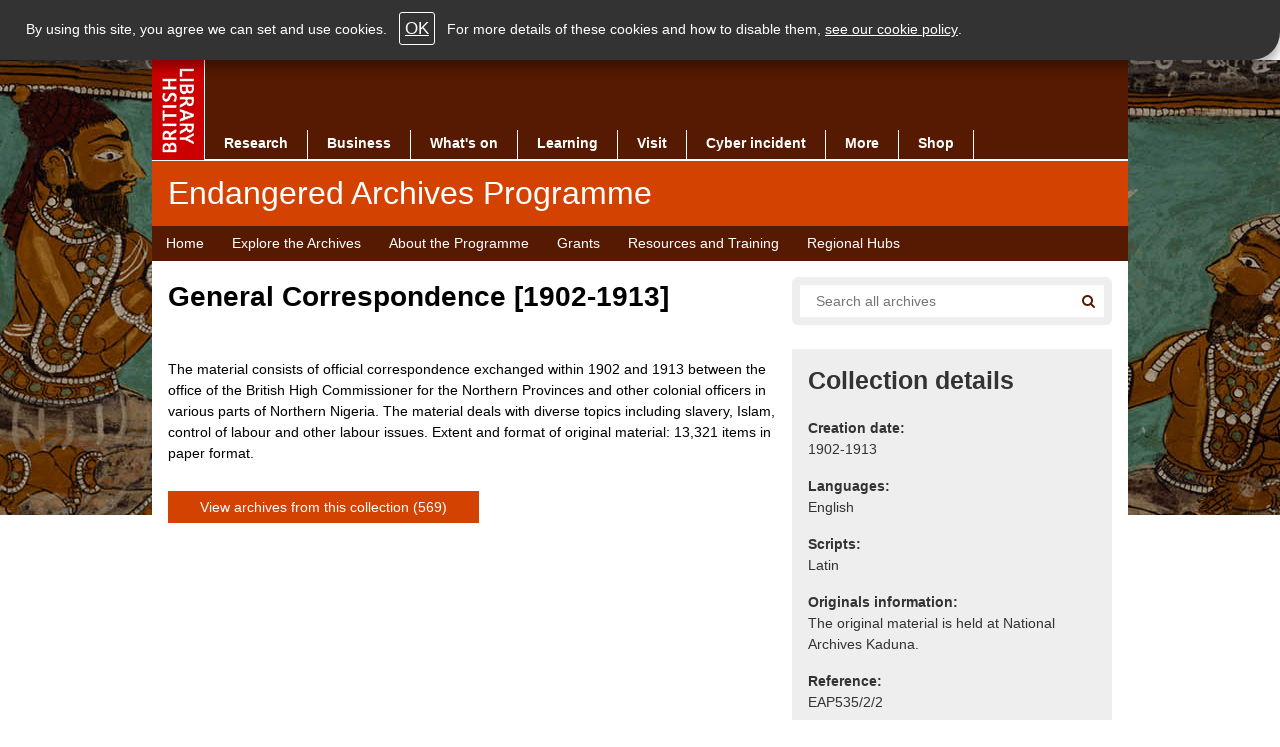

--- FILE ---
content_type: text/html; charset=UTF-8
request_url: https://eap.bl.uk/collection/EAP535-2-2
body_size: 2312
content:
<!DOCTYPE html>
<html lang="en">
<head>
    <meta charset="utf-8">
    <meta name="viewport" content="width=device-width, initial-scale=1">
    <title></title>
    <style>
        body {
            font-family: "Arial";
        }
    </style>
    <script type="text/javascript">
    window.awsWafCookieDomainList = [];
    window.gokuProps = {
"key":"AQIDAHjcYu/GjX+QlghicBgQ/7bFaQZ+m5FKCMDnO+vTbNg96AH8rhIMJ+z/0ZlnwNGCUsFTAAAAfjB8BgkqhkiG9w0BBwagbzBtAgEAMGgGCSqGSIb3DQEHATAeBglghkgBZQMEAS4wEQQM0xF1depSHZO07bzbAgEQgDtkDWjfu/iA1FFovrm1DbICsUAV04yfVyp7MT61DYp7EWM6jDnLUg9RkBp27QieKrX3EpH4gWzcP8WQoA==",
          "iv":"A6x+agFcJwAABzle",
          "context":"NCL28huooXSg7VcsDOnNrVGIdpk994AZZhynoH7V89dBkat/cglh7JjmESzfjBABCQ/g4dfHcTtvErTKu2A8CDTktXh/i3Bid/[base64]/LS7WKG7SU5stih5KirvDPgEel9OI7mBpvEuZ8pasdfXL0ve6lP93RxWUrGEmMauJPZ4ZtriwZ19vK8HNFbnRGl/oS7n7mIowqBHdrxBouwccFyYCXKIdw9EXwQYW395qvDQmLoLav/kNvwuw5v93IMIDGmme6ac0LR+5G9Sgzn4FEZionTIT5O9ChSTUV+HG2j2KN+eOHKjqfyQ8VgAEMoWeejYlNrHqhmFqY5BVY7qjygsKPonYLtWYXEZfJskJZ9Q4p5U5NIbSZEIKpPIEQhRYrl/ccPFPXectob0mGLMV17EZ8C8I0dP5AfYpSF57+8JBtoWyMdDrSNhI0kqQSaCItghCdIU1c8J8g+Fmy6UwBbU77GAJGIZVGz8RjgzNgss8BKHKu2NV50gMEoLhNZTXGrkr8KXw9ZLcH/QCmLSiEi1TmNXKSGax8TptIU4D6FNrtKYdYcNXu2j/fI/D4cqo4Q98Jo8rt/+7cUrNl/EuYT4cXGTs8c2rRo5S4of1FxEjNyBHKe8LcYkG7TSGaiq8bi2mX8k/LMtrkMT9"
};
    </script>
    <script src="https://6ca958a2dc40.791988fc.us-east-2.token.awswaf.com/6ca958a2dc40/75fda36074a4/2d62de8175b1/challenge.js"></script>
</head>
<body>
    <div id="challenge-container"></div>
    <script type="text/javascript">
        AwsWafIntegration.saveReferrer();
        AwsWafIntegration.checkForceRefresh().then((forceRefresh) => {
            if (forceRefresh) {
                AwsWafIntegration.forceRefreshToken().then(() => {
                    window.location.reload(true);
                });
            } else {
                AwsWafIntegration.getToken().then(() => {
                    window.location.reload(true);
                });
            }
        });
    </script>
    <noscript>
        <h1>JavaScript is disabled</h1>
        In order to continue, we need to verify that you're not a robot.
        This requires JavaScript. Enable JavaScript and then reload the page.
    </noscript>
</body>
</html>

--- FILE ---
content_type: text/html; charset=UTF-8
request_url: https://eap.bl.uk/collection/EAP535-2-2
body_size: 9478
content:


<!-- THEME DEBUG -->
<!-- THEME HOOK: 'html' -->
<!-- FILE NAME SUGGESTIONS:
   ▪️ html--collection--EAP535-2-2.html.twig
   ▪️ html--collection.html.twig
   ✅ html.html.twig
-->
<!-- 💡 BEGIN CUSTOM TEMPLATE OUTPUT from 'themes/custom/eap/templates/layout/html.html.twig' -->
<!DOCTYPE html>
<html lang="en" dir="ltr" prefix="content: http://purl.org/rss/1.0/modules/content/  dc: http://purl.org/dc/terms/  foaf: http://xmlns.com/foaf/0.1/  og: http://ogp.me/ns#  rdfs: http://www.w3.org/2000/01/rdf-schema#  schema: http://schema.org/  sioc: http://rdfs.org/sioc/ns#  sioct: http://rdfs.org/sioc/types#  skos: http://www.w3.org/2004/02/skos/core#  xsd: http://www.w3.org/2001/XMLSchema# " class="paprika desktop-site">
  <head>
    <meta charset="utf-8" />
<link rel="canonical" href="https://eap.bl.uk/collection/EAP535-2-2" />
<link rel="shortlink" href="https://eap.bl.uk/collection/EAP535-2-2" />
<meta property="og:site_name" content="Endangered Archives Programme" />
<meta property="og:type" content="article" />
<meta property="og:url" content="https://eap.bl.uk/collection/EAP535-2-2" />
<meta property="og:title" content="General Correspondence [1902-1913]" />
<meta name="twitter:card" content="summary" />
<meta name="twitter:title" content="General Correspondence [1902-1913]" />
<meta name="Generator" content="Drupal 10 (https://www.drupal.org)" />
<meta name="MobileOptimized" content="width" />
<meta name="HandheldFriendly" content="true" />
<meta name="viewport" content="width=device-width, initial-scale=1.0" />
<meta name="og:description" content="The material consists of official correspondence exchanged within 1902 and 1913 between the office of the British High Commissioner for the…" />
<meta name="twitter:description" content="The material consists of official correspondence exchanged within 1902 and 1913 between the office of the British High Commissioner for the…" />
<link rel="icon" href="/themes/custom/eap/favicon.ico" type="image/vnd.microsoft.icon" />
<script src="/sites/default/files/google_tag/eap_gtm/google_tag.script.js?t8wt0x" defer></script>

    <title>General Correspondence [1902-1913] | Endangered Archives Programme</title>
    <link rel="stylesheet" media="all" href="/sites/default/files/css/css_Xo0-ElbEHB2eYaD3ZYIOa0rkjMCQS0gLKT66SOuWMcw.css?delta=0&amp;language=en&amp;theme=eap&amp;include=eJxLTSzQT8_JT0rM0S0uqczJzEvXKa4sLknN1U9KLE4FALOMC6k" />
<link rel="stylesheet" media="all" href="/sites/default/files/css/css_ID8suxaR1THcc_L-uhTolOEdIeAC8VrtYAIoOF0X_94.css?delta=1&amp;language=en&amp;theme=eap&amp;include=eJxLTSzQT8_JT0rM0S0uqczJzEvXKa4sLknN1U9KLE4FALOMC6k" />
<link rel="stylesheet" media="print" href="/sites/default/files/css/css_1TWSYHu0dgGZ-ZyRzVxLbdPcrqe6rQEL-PYl6RL-Q-Q.css?delta=2&amp;language=en&amp;theme=eap&amp;include=eJxLTSzQT8_JT0rM0S0uqczJzEvXKa4sLknN1U9KLE4FALOMC6k" />

    
    <script>window.matchMedia("only screen and (max-width: 991px)").matches&&(document.documentElement.className=document.documentElement.className.replace(/\bdesktop-site\b/,"mobile-site"));</script>
  </head>
  <body class="page-collection">
        <a href="#main" class="visually-hidden focusable skip-link">
      Skip to main content
    </a>
    <noscript><iframe src="https://www.googletagmanager.com/ns.html?id=GTM-5MZR27" height="0" width="0" style="display:none;visibility:hidden"></iframe></noscript>
    

<!-- THEME DEBUG -->
<!-- THEME HOOK: 'off_canvas_page_wrapper' -->
<!-- BEGIN OUTPUT from 'core/modules/system/templates/off-canvas-page-wrapper.html.twig' -->
  <div class="dialog-off-canvas-main-canvas" data-off-canvas-main-canvas>
    

<!-- THEME DEBUG -->
<!-- THEME HOOK: 'page' -->
<!-- FILE NAME SUGGESTIONS:
   ▪️ page--collection--EAP535-2-2.html.twig
   ▪️ page--collection.html.twig
   ✅ page.html.twig
-->
<!-- 💡 BEGIN CUSTOM TEMPLATE OUTPUT from 'themes/custom/eap/templates/layout/page.html.twig' -->
<div id="page-outer">
	<div class="main-page-img">
		<div></div>
	</div>
	<div id="page-inner">
		

<!-- THEME DEBUG -->
<!-- THEME HOOK: 'header' -->
<!-- 💡 BEGIN CUSTOM TEMPLATE OUTPUT from 'themes/custom/eap/templates/header.html.twig' -->
<header id="header">
  <div class="page-header-wrapper clearfix">
    <div class="page-header grid_61 cntr-blk">
      <div class="nav-wrapper">
        <div id="main-navigation" class="">
          <div id="site-logo">
            <a href="https://www.bl.uk">
              <img src="/themes/custom/eap/images/bl_logo_100.gif" width="52" height="100" alt="THE BRITISH LIBRARY">
            </a>
          </div>
          <nav id="nav-wrapper">
            <div id="primary-nav">
              <ul class="primary-nav main-bg clearfix">
                <li class="primary-nav-item">
                  <a href="https://www.bl.uk/research">
                    Research
                  </a>
                </li>
                <li class="primary-nav-item">
                  <a href="https://www.bl.uk/bipc">
                    Business
                  </a>
                </li>
                <li class="primary-nav-item">
                  <a href="https://www.bl.uk/whats-on">
                    What's on
                  </a>
                </li>
                <li class="primary-nav-item">
                  <a href="https://www.bl.uk/learning">
                    Learning
                  </a>
                </li>
                <li class="primary-nav-item">
                  <a href="https://www.bl.uk/visit">
                    Visit
                  </a>
                </li>
                <li class="primary-nav-item">
                  <a href="https://www.bl.uk/cyber-incident">
                    Cyber incident
                  </a>
                </li>
                <li class="primary-nav-item">
                  <a href="https://www.bl.uk/more">
                    More
                  </a>
                </li>
                <li class="primary-nav-item single-col-menu">
                  <a href="https://shop.bl.uk/">
                    Shop
                  </a>
                </li>
              </ul>
            </div>
          </nav>
        </div>
      </div>
      <div class="masthead clearfix">
        <div class="masthead-inner grid_59 clearfix p-l-1col p-r-1col p-t-1col p-b-1col highlight-bg masthead-hp">
          <span class="title masthead-title highlight-bg">
            <span class="sp-name">Endangered Archives Programme</span>
          </span>
        </div>
      </div>
      

<!-- THEME DEBUG -->
<!-- THEME HOOK: 'region' -->
<!-- FILE NAME SUGGESTIONS:
   ▪️ region--primary-menu.html.twig
   ✅ region.html.twig
-->
<!-- 💡 BEGIN CUSTOM TEMPLATE OUTPUT from 'themes/custom/eap/templates/layout/region.html.twig' -->
  <div class="region region-primary-menu">
    

<!-- THEME DEBUG -->
<!-- THEME HOOK: 'block' -->
<!-- FILE NAME SUGGESTIONS:
   ▪️ block--eap-main-menu.html.twig
   ▪️ block--system-menu-block--main.html.twig
   ✅ block--system-menu-block.html.twig
   ▪️ block--system.html.twig
   ▪️ block.html.twig
-->
<!-- 💡 BEGIN CUSTOM TEMPLATE OUTPUT from 'themes/custom/eap/templates/block/block--system-menu-block.html.twig' -->
<div class="second-nav-wrapper clearfix">

	<div class="second-nav main-bg grid_61 center-item page-menu">
    <nav role="navigation" aria-labelledby="block-eap-main-menu-menu">
    		<div class="skip-to">
    			<a href="#main">Skip navigation</a>
    		</div>
    		    		    			    		    		
    		<h2 class="visually-hidden" id="block-eap-main-menu-menu">Main navigation</h2>
    		

    		    		    			

<!-- THEME DEBUG -->
<!-- THEME HOOK: 'menu__main' -->
<!-- FILE NAME SUGGESTIONS:
   ▪️ menu--main.html.twig
   ✅ menu.html.twig
-->
<!-- 💡 BEGIN CUSTOM TEMPLATE OUTPUT from 'themes/custom/eap/templates/navigation/menu.html.twig' -->

													<ul id="main-menu" class="menu h-menu clearfix">
																	<li class="first">
												<a href="/index.php/" title="" data-drupal-link-system-path="&lt;front&gt;">Home</a>
											</li>
														<li>
												<a href="/index.php/search" title="Explore EAP projects and collections" data-drupal-link-system-path="search">Explore the Archives</a>
											</li>
														<li>
												<a href="/index.php/about-programme" data-drupal-link-system-path="node/3806">About the Programme</a>
											</li>
														<li>
												<a href="/index.php/grants" title="Information about grants we award" data-drupal-link-system-path="node/3811">Grants</a>
											</li>
														<li>
												<a href="/index.php/resources-and-training" data-drupal-link-system-path="node/3926">Resources and Training</a>
											</li>
														<li class="last">
												<a href="/index.php/regional-hubs" data-drupal-link-system-path="node/4876">Regional Hubs</a>
											</li>
							</ul>
			


<!-- END CUSTOM TEMPLATE OUTPUT from 'themes/custom/eap/templates/navigation/menu.html.twig' -->


    		    	</nav>
  </div>
</div>

<!-- END CUSTOM TEMPLATE OUTPUT from 'themes/custom/eap/templates/block/block--system-menu-block.html.twig' -->


  </div>

<!-- END CUSTOM TEMPLATE OUTPUT from 'themes/custom/eap/templates/layout/region.html.twig' -->


    </div>
  </div>
</header>

<!-- END CUSTOM TEMPLATE OUTPUT from 'themes/custom/eap/templates/header.html.twig' -->



		

<!-- THEME DEBUG -->
<!-- THEME HOOK: 'region' -->
<!-- FILE NAME SUGGESTIONS:
   ▪️ region--highlighted.html.twig
   ✅ region.html.twig
-->
<!-- 💡 BEGIN CUSTOM TEMPLATE OUTPUT from 'themes/custom/eap/templates/layout/region.html.twig' -->
  <div class="region region-highlighted">
    

<!-- THEME DEBUG -->
<!-- THEME HOOK: 'block' -->
<!-- FILE NAME SUGGESTIONS:
   ▪️ block--eap-messages.html.twig
   ✅ block--system-messages-block.html.twig
   ▪️ block--system.html.twig
   ▪️ block.html.twig
-->
<!-- BEGIN OUTPUT from 'core/modules/system/templates/block--system-messages-block.html.twig' -->
<div data-drupal-messages-fallback class="hidden"></div>

<!-- END OUTPUT from 'core/modules/system/templates/block--system-messages-block.html.twig' -->


  </div>

<!-- END CUSTOM TEMPLATE OUTPUT from 'themes/custom/eap/templates/layout/region.html.twig' -->



		

		<div id="main" class="main-content-wrapper " role="main">
			<div class="main-content-block page-sub-header clearfix">
				<div class="main-content-block-inner cntr-blk grid_61 w-bg clearfix">
					<div class="p-l-1col p-r-1col">
                          <div class="eap-page-header clearfix">
                

<!-- THEME DEBUG -->
<!-- THEME HOOK: 'region' -->
<!-- FILE NAME SUGGESTIONS:
   ✅ region--content-top.html.twig
   ▪️ region.html.twig
-->
<!-- 💡 BEGIN CUSTOM TEMPLATE OUTPUT from 'themes/custom/eap/templates/layout/region--content-top.html.twig' -->

  <div class="region region-content-top main-content-block page-sub-header clearfix">
    

<!-- THEME DEBUG -->
<!-- THEME HOOK: 'block' -->
<!-- FILE NAME SUGGESTIONS:
   ✅ block--exposedformcombined-searchpage-1.html.twig
   ▪️ block--views-exposed-filter-block--combined-search-page-1.html.twig
   ▪️ block--views-exposed-filter-block.html.twig
   ▪️ block--views.html.twig
   ▪️ block.html.twig
-->
<!-- 💡 BEGIN CUSTOM TEMPLATE OUTPUT from 'themes/custom/eap/templates/block/block--exposedformcombined-searchpage-1.html.twig' -->
    <div class="views-exposed-form block block-views block-views-exposed-filter-blockcombined-search-page-1 searchbox-wrapper grid_20 f-right" data-drupal-selector="views-exposed-form-combined-search-page-1" id="block-exposedformcombined-searchpage-1">
      <div class="search search-section clearfix">
                  <div class="local-search-wrapper eap-search-form-override">

<!-- THEME DEBUG -->
<!-- THEME HOOK: 'form' -->
<!-- 💡 BEGIN CUSTOM TEMPLATE OUTPUT from 'themes/custom/eap/templates/form/form.html.twig' -->
<form action="/search" method="get" id="views-exposed-form-combined-search-page-1" accept-charset="UTF-8">
  

<!-- THEME DEBUG -->
<!-- THEME HOOK: 'views_exposed_form' -->
<!-- 💡 BEGIN CUSTOM TEMPLATE OUTPUT from 'themes/custom/eap/templates/views/views-exposed-form.html.twig' -->
<div class="form--inline clearfix">
  

<!-- THEME DEBUG -->
<!-- THEME HOOK: 'form_element' -->
<!-- 💡 BEGIN CUSTOM TEMPLATE OUTPUT from 'themes/custom/eap/templates/form/form-element.html.twig' -->
<div class="js-form-item form-item js-form-type-textfield form-type-textfield js-form-item-query form-item-query">
      

<!-- THEME DEBUG -->
<!-- THEME HOOK: 'form_element_label' -->
<!-- 💡 BEGIN CUSTOM TEMPLATE OUTPUT from 'themes/custom/eap/templates/form/form-element-label.html.twig' -->
<label for="edit-query">Search</label>
<!-- END CUSTOM TEMPLATE OUTPUT from 'themes/custom/eap/templates/form/form-element-label.html.twig' -->


        

<!-- THEME DEBUG -->
<!-- THEME HOOK: 'input__textfield' -->
<!-- FILE NAME SUGGESTIONS:
   ▪️ input--textfield.html.twig
   ✅ input.html.twig
-->
<!-- 💡 BEGIN CUSTOM TEMPLATE OUTPUT from 'themes/custom/eap/templates/form/input.html.twig' -->
<input aria-label="Search all endangered archives" placeholder="Search all archives" data-drupal-selector="edit-query" type="text" id="edit-query" name="query" value="" size="30" maxlength="128" class="form-text" />

<!-- END CUSTOM TEMPLATE OUTPUT from 'themes/custom/eap/templates/form/input.html.twig' -->


        </div>

<!-- END CUSTOM TEMPLATE OUTPUT from 'themes/custom/eap/templates/form/form-element.html.twig' -->



<!-- THEME DEBUG -->
<!-- THEME HOOK: 'container' -->
<!-- 💡 BEGIN CUSTOM TEMPLATE OUTPUT from 'themes/custom/eap/templates/form/container.html.twig' -->
<div data-drupal-selector="edit-actions" class="form-actions js-form-wrapper form-wrapper" id="edit-actions">

<!-- THEME DEBUG -->
<!-- THEME HOOK: 'input__submit' -->
<!-- FILE NAME SUGGESTIONS:
   ▪️ input--submit.html.twig
   ✅ input--submit--search-results-submit.html.twig
   ▪️ input.html.twig
-->
<!-- 💡 BEGIN CUSTOM TEMPLATE OUTPUT from 'themes/custom/eap/templates/input--submit--search-results-submit.html.twig' -->
<button id="listingGo" class="icon icon-sml main-bg hl-hover search-icon" type="submit">
  <span class="u-h">Search</span>
</button>

<!-- END CUSTOM TEMPLATE OUTPUT from 'themes/custom/eap/templates/input--submit--search-results-submit.html.twig' -->

</div>

<!-- END CUSTOM TEMPLATE OUTPUT from 'themes/custom/eap/templates/form/container.html.twig' -->


</div>

<!-- END CUSTOM TEMPLATE OUTPUT from 'themes/custom/eap/templates/views/views-exposed-form.html.twig' -->


</form>

<!-- END CUSTOM TEMPLATE OUTPUT from 'themes/custom/eap/templates/form/form.html.twig' -->

</div>
              </div>
    </div>

<!-- END CUSTOM TEMPLATE OUTPUT from 'themes/custom/eap/templates/block/block--exposedformcombined-searchpage-1.html.twig' -->



<!-- THEME DEBUG -->
<!-- THEME HOOK: 'block' -->
<!-- FILE NAME SUGGESTIONS:
   ▪️ block--pagetitle.html.twig
   ✅ block--page-title-block.html.twig
   ▪️ block--core.html.twig
   ▪️ block.html.twig
-->
<!-- 💡 BEGIN CUSTOM TEMPLATE OUTPUT from 'themes/custom/eap/templates/block/block--page-title-block.html.twig' -->

  <div id="block-pagetitle" class="block block-core block-page-title-block">
    
        
          

<!-- THEME DEBUG -->
<!-- THEME HOOK: 'page_title' -->
<!-- 💡 BEGIN CUSTOM TEMPLATE OUTPUT from 'themes/custom/eap/templates/content/page-title.html.twig' -->

  <div class="text-block grid_38 p-r-1col">
    <h1 class="page-title">General Correspondence [1902-1913]</h1>
  </div>


<!-- END CUSTOM TEMPLATE OUTPUT from 'themes/custom/eap/templates/content/page-title.html.twig' -->


      </div>

<!-- END CUSTOM TEMPLATE OUTPUT from 'themes/custom/eap/templates/block/block--page-title-block.html.twig' -->


  </div>

<!-- END CUSTOM TEMPLATE OUTPUT from 'themes/custom/eap/templates/layout/region--content-top.html.twig' -->


              </div>
                        <div class="page-content grid_38 p-r-1col">
              

<!-- THEME DEBUG -->
<!-- THEME HOOK: 'region' -->
<!-- FILE NAME SUGGESTIONS:
   ✅ region--content.html.twig
   ▪️ region.html.twig
-->
<!-- 💡 BEGIN CUSTOM TEMPLATE OUTPUT from 'themes/custom/eap/templates/layout/region--content.html.twig' -->
  <div class="region region-content">
    <div class="content">
      

<!-- THEME DEBUG -->
<!-- THEME HOOK: 'block' -->
<!-- FILE NAME SUGGESTIONS:
   ▪️ block--1.html.twig
   ▪️ block--system-main-block.html.twig
   ▪️ block--system.html.twig
   ✅ block.html.twig
-->
<!-- 💡 BEGIN CUSTOM TEMPLATE OUTPUT from 'themes/custom/eap/templates/block/block.html.twig' -->
<div id="block-1--4" class="block block-system block-system-main-block">
  
    
      

<!-- THEME DEBUG -->
<!-- THEME HOOK: 'cogapp_collection_page' -->
<!-- BEGIN OUTPUT from 'modules/custom/cogapp_collection_pages/templates/cogapp-collection-page.html.twig' -->


<p>The material consists of official correspondence exchanged within 1902 and 1913 between the office of the British High Commissioner for the Northern Provinces and other colonial officers in various parts of Northern Nigeria. The material deals with diverse topics including slavery, Islam, control of labour and other labour issues. Extent and format of original material: 13,321 items in paper format.</p>




<!-- END OUTPUT from 'modules/custom/cogapp_collection_pages/templates/cogapp-collection-page.html.twig' -->


  </div>

<!-- END CUSTOM TEMPLATE OUTPUT from 'themes/custom/eap/templates/block/block.html.twig' -->



<!-- THEME DEBUG -->
<!-- THEME HOOK: 'block' -->
<!-- FILE NAME SUGGESTIONS:
   ▪️ block--1.html.twig
   ▪️ block--collection-archives-link-block.html.twig
   ▪️ block--cogapp-collection-pages.html.twig
   ✅ block.html.twig
-->
<!-- 💡 BEGIN CUSTOM TEMPLATE OUTPUT from 'themes/custom/eap/templates/block/block.html.twig' -->
<div id="block-1--5" class="block block-cogapp-collection-pages block-collection-archives-link-block">
  
    
      <div class="text-block grid_38 p-r-1col p-b-1col p-t-1col"><a href="/collection/EAP535-2-2/search" class="action-button"><span class="action-text">View archives from this collection (569)</span>
</a></div>

  </div>

<!-- END CUSTOM TEMPLATE OUTPUT from 'themes/custom/eap/templates/block/block.html.twig' -->


    </div>
  </div>

<!-- END CUSTOM TEMPLATE OUTPUT from 'themes/custom/eap/templates/layout/region--content.html.twig' -->


            </div>

                        <div id="collection_sidebar" class="grid_20 sidebar f-right">
              <div class="main-content-block clearfix">
                <div class="main-content-block-inner clearfix">
                  

<!-- THEME DEBUG -->
<!-- THEME HOOK: 'region' -->
<!-- FILE NAME SUGGESTIONS:
   ▪️ region--sidebar-first.html.twig
   ✅ region.html.twig
-->
<!-- 💡 BEGIN CUSTOM TEMPLATE OUTPUT from 'themes/custom/eap/templates/layout/region.html.twig' -->
  <div class="region region-sidebar-first">
    

<!-- THEME DEBUG -->
<!-- THEME HOOK: 'block' -->
<!-- FILE NAME SUGGESTIONS:
   ▪️ block--1.html.twig
   ✅ block--archive-sidebar-block.html.twig
   ▪️ block--cogapp-collection-pages.html.twig
   ▪️ block.html.twig
-->
<!-- 💡 BEGIN CUSTOM TEMPLATE OUTPUT from 'themes/custom/eap/templates/block/block--archive-sidebar-block.html.twig' -->
<div id="block-1--9" class="block block-cogapp-collection-pages block-archive-sidebar-block links-block vlg-bg">
  
      <h2 class="txt-block-title">Collection details</h2>
    
      <div class="field"><div class="field__label ss-creation-date-range__title">Creation date:</div>
<div class="ss-creation-date-range__content">1902-1913</div>
</div><div class="field"><div class="field__label sm-languages__title">Languages:</div>
<div class="sm-languages__content">English</div>
</div><div class="field"><div class="field__label sm-scripts__title">Scripts:</div>
<div class="sm-scripts__content">Latin</div>
</div><div class="field"><div class="field__label ts-originals-information__title">Originals information:</div>
<div class="ts-originals-information__content">The original material is held at National Archives Kaduna.</div>
</div><div class="field"><div class="field__label ss-record-reference__title">Reference:</div>
<div class="ss-record-reference__content">EAP535/2/2</div>
</div><div class="field"><div class="field__label ss-type__title">Level:</div>
<div class="ss-type__content">Series</div>
</div><div class="field"><div class="field__label ss-extent-and-format__title">Extent:</div>
<div class="ss-extent-and-format__content">6 images in TIFF format</div>
</div><div class="field"><div class="field__label ss-user-conditions__title">Legal:</div>
<div class="ss-user-conditions__content">Access is for research purposes only</div>
</div>
  </div>

<!-- END CUSTOM TEMPLATE OUTPUT from 'themes/custom/eap/templates/block/block--archive-sidebar-block.html.twig' -->



<!-- THEME DEBUG -->
<!-- THEME HOOK: 'block' -->
<!-- FILE NAME SUGGESTIONS:
   ▪️ block--1.html.twig
   ✅ block--archive-hierarchy-block.html.twig
   ▪️ block--cogapp-collection-pages.html.twig
   ▪️ block.html.twig
-->
<!-- 💡 BEGIN CUSTOM TEMPLATE OUTPUT from 'themes/custom/eap/templates/block/block--archive-hierarchy-block.html.twig' -->
<div id="block-1--10" class="block block-cogapp-collection-pages block-archive-hierarchy-block links-block vlg-bg">
  
      <h2 class="txt-block-title h2-smaller">This collection is part of</h2>
    
      <div class="item-list">
      

<!-- THEME DEBUG -->
<!-- THEME HOOK: 'item_list' -->
<!-- 💡 BEGIN CUSTOM TEMPLATE OUTPUT from 'themes/custom/eap/templates/dataset/item-list.html.twig' -->
<div class="item-list"><ol class="hierarchy-list"><li><div class="hierarchy-label"><strong>Project EAP535:</strong>
</div>
<div class="hierarchy-item"><a href="/project/eap535" hreflang="und">Northern Nigeria: Precolonial documents preservation scheme - major project</a></div>
</li><li><div class="hierarchy-label"><strong>Collection EAP535/2:</strong>
</div>
<div class="hierarchy-item"><a href="/collection/EAP535-2">&quot;National Archives Kaduna, Secretariat Northern Province (SNP) Collection [1900-1924]&quot;</a></div>
</li><li><div class="hierarchy-label"><strong>Collection EAP535/2/2:</strong>
</div>
<div class="hierarchy-item"><a href="/collection/EAP535-2-2">General Correspondence [1902-1913]</a></div>
</li></ol></div>
<!-- END CUSTOM TEMPLATE OUTPUT from 'themes/custom/eap/templates/dataset/item-list.html.twig' -->


    </div>
  </div>

<!-- END CUSTOM TEMPLATE OUTPUT from 'themes/custom/eap/templates/block/block--archive-hierarchy-block.html.twig' -->



<!-- THEME DEBUG -->
<!-- THEME HOOK: 'block' -->
<!-- FILE NAME SUGGESTIONS:
   ▪️ block--1.html.twig
   ✅ block--tell-us-more-block.html.twig
   ▪️ block--cogapp-collection-pages.html.twig
   ▪️ block.html.twig
-->
<!-- 💡 BEGIN CUSTOM TEMPLATE OUTPUT from 'themes/custom/eap/templates/block/block--tell-us-more-block.html.twig' -->
<div id="block-1--11" class="block block-cogapp-collection-pages block-tell-us-more-block links-block vlg-bg">
  
    
      <a href="mailto:endangeredarchives@bl.uk?subject=EAP%20Website%20Feedback%20-%20Tell%20us%20more%3A%20/collection/EAP535-2-2">Can you tell us more about this?</a>
  </div>

<!-- END CUSTOM TEMPLATE OUTPUT from 'themes/custom/eap/templates/block/block--tell-us-more-block.html.twig' -->


  </div>

<!-- END CUSTOM TEMPLATE OUTPUT from 'themes/custom/eap/templates/layout/region.html.twig' -->


                </div>
              </div>
            </div>
            
            					</div>
				</div>
			</div>

      		</div>

		

<!-- THEME DEBUG -->
<!-- THEME HOOK: 'footer' -->
<!-- 💡 BEGIN CUSTOM TEMPLATE OUTPUT from 'themes/custom/eap/templates/footer.html.twig' -->

  <div class="main-content-block-inner grid_61 p-t-2col p-b-2col supported-by">
    <div class="text-block p-l-1col p-r-1col">
      <p><strong>Supported by</strong></p>
      <a href="https://www.arcadiafund.org.uk/"><img class="mw-full" src="/themes/custom/eap/images/arcadia_logo.svg" alt="Arcadia - A charitable fund of Lisbet Rausing and Peter Baldwin"></a>
    </div>
  </div>
</div>
<footer id="footer" class="footer p-t-2col p-b-2col">
  <div class="main-content-block-inner grid_61 p-l-1col p-r-1col footer__inner">
    <ul>
      <li><a href="https://www.bl.uk/about-us/">About us</a></li>
      <li><a href="https://support.bl.uk/" target="_blank" rel="noopener noreferrer">Support</a></li>
      <li><a href="https://www.bl.uk/careers/">Jobs</a></li>
      <li><a href="https://www.bl.uk/press/">Press and media</a></li>
      <li><a href="https://www.bl.uk/privacy/">Privacy policy</a></li>
      <li><a href="https://www.bl.uk/terms/">Terms and conditions</a></li>
      <li><a href="https://www.bl.uk/foi/">Freedom of information</a></li>
    </ul>


    <div class="footer__details">
      <div class="footer__social">
        <a href="https://twitter.com/britishlibrary" title="Twitter" aria-label="Twitter" target="_blank" rel="noreferrer nofollow"><svg width="30" height="30" viewBox="0 0 30 30" fill="none" xmlns="http://www.w3.org/2000/svg"><path d="M17.119 13.1992L23.4486 6H21.9492L16.4509 12.2497L12.0626 6H7L13.6374 15.4515L7 23H8.4994L14.3021 16.3987L18.9374 23H24M9.04057 7.10634H11.3441L21.9481 21.948H19.644" fill="currentColor"></path></svg></a>
        <a href="https://www.facebook.com/britishlibrary/" title="Facebook" aria-label="Facebook" target="_blank" rel="noreferrer nofollow"><svg width="30" height="30" viewBox="0 0 30 30" fill="none" xmlns="https://www.w3.org/2000/svg"><path d="M10.5873 15.8795H12.4546V23.7738C12.4546 23.9297 12.5776 24.0559 12.7294 24.0559H15.8956C16.0473 24.0559 16.1703 23.9297 16.1703 23.7738V15.9167H18.317C18.4566 15.9167 18.574 15.8091 18.59 15.6668L18.916 12.7605C18.925 12.6806 18.9003 12.6005 18.8482 12.5405C18.7961 12.4804 18.7214 12.4461 18.6431 12.4461H16.1705V10.6243C16.1705 10.0751 16.4584 9.7966 17.0264 9.7966C17.1074 9.7966 18.6431 9.7966 18.6431 9.7966C18.7949 9.7966 18.9179 9.67025 18.9179 9.51445V6.84673C18.9179 6.69086 18.7949 6.56458 18.6431 6.56458H16.415C16.3993 6.5638 16.3644 6.5625 16.313 6.5625C15.9264 6.5625 14.5826 6.64043 13.5211 7.6432C12.345 8.75444 12.5085 10.0849 12.5476 10.3156V12.446H10.5873C10.4355 12.446 10.3125 12.5723 10.3125 12.7282V15.5973C10.3125 15.7531 10.4355 15.8795 10.5873 15.8795Z" fill="currentColor"></path></svg></a>
        <a href="https://www.instagram.com/britishlibrary" title="Instagram" aria-label="Instagram" target="_blank" rel="noreferrer nofollow"><svg xmlns="http://www.w3.org/2000/svg" width="30" height="30" viewBox="0 0 1000 1000"><path d="m801.95,349.79v297.86c-.32-1.12-.64-2.25-.71-2.48-1.28,8.29-2.19,17.42-4.15,26.32-7,31.72-22.38,59-45.53,81.62-33.56,32.79-74.54,47.9-121.05,48.08-71.77.28-143.54.12-215.31.04-18.66-.02-37.32-.3-55.98-.68-14.7-.31-29.16-2.61-43.14-7.19-50.46-16.54-85.82-49.39-106.01-98.53-9.21-22.41-11.8-46.03-11.86-69.91-.21-84.17-.19-168.34,0-252.51.04-19.13,1.81-38.17,7.71-56.55,15.04-46.82,44.67-81.05,89.08-102.21,17.97-8.57,36.84-14.2,57.02-14.27.67,0,298.36-1.04,295.36-.63,41.95,2.59,77.37,19.69,106.41,49.29,29.13,29.7,45.37,65.65,47.13,107.61.35-1.95.69-3.91,1.04-5.86Zm-53.64,149.85h-.03c0-44.39-.32-88.78.14-133.16.22-21.02-3.93-40.72-14.77-58.61-21.87-36.11-53.73-56.37-96.42-56.57-91.47-.43-182.93-.09-274.4-.17-20.67-.02-39.92,5.14-57.16,16.31-34.82,22.54-53.82,54.31-53.85,96.38-.08,90.9.06,181.8-.1,272.69-.03,18.81,4.23,36.47,13.62,52.52,21.99,37.59,54.51,58.38,98.69,58.5,91.58.24,183.16.11,274.74.06,5.12,0,10.32-.25,15.36-1.11,21.66-3.69,40.87-12.71,57.07-27.64,23.26-21.44,36.7-47.77,37-79.68.44-46.51.11-93.02.11-139.53Z" fill="currentColor"></path><path d="m497.23,654.48c-88.65-2.24-156.54-76.2-152.01-163,4.49-85.91,77.26-151.95,163.83-146.84,85.64,5.06,149.87,77.13,145.79,162.17-4.12,85.85-75.66,148.89-157.61,147.66Zm105.21-155.12c-.39-56.64-45.01-101.95-101.67-102.27-58.36-.33-102.92,46.08-103.11,102.18-.19,56.89,46.05,102.65,102.85,102.45,56.31-.2,102.07-46.16,101.93-102.36Z" fill="currentColor"></path><path d="m700.93,338.81c-1.21,22.77-19.33,38.46-40.99,37.51-20.81-.91-38.26-19.93-36.35-41.64,1.85-21.04,20.38-37.23,40.76-35.63,21.72,1.7,38.24,19.66,36.58,39.76Z" fill="currentColor"></path></svg></a>
        <a href="https://www.tiktok.com/@britishlibrary" title="TikTok" aria-label="TikTok" target="_blank" rel="noreferrer nofollow"><svg width="30" height="30" viewBox="0 0 30 30" fill="none" xmlns="http://www.w3.org/2000/svg"><path d="M20.2566 10.4218C20.1475 10.366 20.0414 10.3048 19.9386 10.2385C19.6395 10.0427 19.3653 9.81191 19.1219 9.55121C18.5128 8.86091 18.2853 8.16061 18.2015 7.6703H18.2049C18.1349 7.26332 18.1638 7 18.1682 7H15.3941V17.6255C15.3941 17.7681 15.3941 17.9091 15.388 18.0484C15.388 18.0658 15.3863 18.0818 15.3853 18.1004C15.3853 18.1081 15.3853 18.1161 15.3836 18.1241C15.3836 18.1261 15.3836 18.1281 15.3836 18.1301C15.3544 18.5114 15.231 18.8796 15.0244 19.2026C14.8177 19.5255 14.5341 19.7931 14.1985 19.982C13.8487 20.1791 13.4531 20.2825 13.0506 20.282C11.7581 20.282 10.7106 19.2381 10.7106 17.9488C10.7106 16.6595 11.7581 15.6156 13.0506 15.6156C13.2953 15.6153 13.5385 15.6535 13.7711 15.7286L13.7745 12.9307C13.0683 12.8403 12.3508 12.8959 11.6674 13.094C10.984 13.292 10.3494 13.6282 9.80371 14.0813C9.32555 14.4928 8.92357 14.9838 8.61584 15.5322C8.49874 15.7322 8.05691 16.5359 8.0034 17.8401C7.96975 18.5804 8.1942 19.3474 8.30121 19.6644V19.671C8.36851 19.8577 8.6293 20.4947 9.05431 21.0316C9.39702 21.4624 9.80192 21.8407 10.256 22.1546V22.1479L10.2627 22.1546C11.6057 23.0585 13.0947 22.9992 13.0947 22.9992C13.3525 22.9889 14.216 22.9992 15.1965 22.5389C16.2841 22.0286 16.9033 21.2683 16.9033 21.2683C17.2988 20.814 17.6134 20.2963 17.8334 19.7374C18.0844 19.0837 18.1682 18.2998 18.1682 17.9865V12.3494C18.2019 12.3694 18.6501 12.6631 18.6501 12.6631C18.6501 12.6631 19.2958 13.073 20.3033 13.34C21.0262 13.53 22 13.57 22 13.57V10.8421C21.6588 10.8788 20.9659 10.7721 20.2566 10.4218Z" fill="currentColor"></path></svg></a>
        <a href="https://www.linkedin.com/company/the-british-library/?originalSubdomain=uk" title="LinkedIn" aria-label="LinkedIn" target="_blank" rel="noreferrer nofollow"><svg width="30" height="31" viewBox="0 0 30 31" fill="none" xmlns="https://www.w3.org/2000/svg"><path d="M23.1203 22.5009V22.5002H23.1241V16.999C23.1241 14.3077 22.5447 12.2346 19.3984 12.2346C17.8859 12.2346 16.8709 13.0646 16.4566 13.8515H16.4128V12.4859H13.4297V22.5002H16.5359V17.5415C16.5359 16.2359 16.7834 14.9734 18.4003 14.9734C19.9934 14.9734 20.0172 16.4634 20.0172 17.6252V22.5009H23.1203Z" fill="currentColor"></path><path d="M8.375 12.4851H11.485V22.4995H8.375V12.4851Z" fill="currentColor"></path><path d="M9.92625 7.5C8.93187 7.5 8.125 8.30688 8.125 9.30125C8.125 10.2956 8.93187 11.1194 9.92625 11.1194C10.9206 11.1194 11.7275 10.2956 11.7275 9.30125C11.7269 8.30688 10.92 7.5 9.92625 7.5V7.5Z" fill="currentColor"></path></svg></a>
        <a href="https://www.youtube.com/britishlibrary" title="YouTube" aria-label="YouTube" target="_blank" rel="noreferrer nofollow"><svg width="32" height="32" viewBox="0 0 32 32" fill="none" xmlns="http://www.w3.org/2000/svg"><path d="M17.5649 22.9842C17.0745 22.9842 16.584 22.9835 16.0936 22.9848C15.9811 22.9852 15.8684 22.9992 15.7559 22.998C15.3195 22.9936 14.8833 22.9866 14.447 22.9787C14.2121 22.9743 13.9773 22.9663 13.7425 22.9589C13.5485 22.9529 13.3545 22.947 13.1605 22.939C12.8608 22.9266 12.5612 22.9137 12.2615 22.8991C12.0215 22.8874 11.7816 22.8748 11.5417 22.859C11.2747 22.8415 11.0077 22.8234 10.7413 22.7988C10.4265 22.7697 10.111 22.7428 9.79807 22.6973C9.53091 22.6585 9.26489 22.6046 9.00246 22.5394C8.69616 22.4633 8.42919 22.2942 8.18699 22.0872C7.80771 21.7631 7.5432 21.3507 7.41199 20.8551C7.33882 20.5787 7.29533 20.2932 7.24579 20.0103C7.20779 19.7932 7.17565 19.5745 7.15126 19.355C7.12554 19.1245 7.11288 18.8926 7.0934 18.6613C7.07506 18.443 7.05332 18.2251 7.03649 18.0066C7.02666 17.879 7.01853 17.7506 7.01758 17.6226C7.00983 16.7345 7.00076 15.8465 7 14.9583C6.99981 14.6624 7.02042 14.3661 7.03649 14.0704C7.05162 13.7925 7.0675 13.5142 7.09397 13.2372C7.1246 12.9166 7.16014 12.596 7.20647 12.2774C7.26262 11.8934 7.31896 11.5082 7.40027 11.1296C7.47173 10.7967 7.64322 10.5099 7.84685 10.2446C8.04594 9.98499 8.2906 9.78541 8.56589 9.6279C8.79448 9.49711 9.04084 9.41536 9.2993 9.37688C9.49196 9.34817 9.68406 9.31587 9.87691 9.28955C10.0308 9.26862 10.1855 9.25367 10.3399 9.23712C10.5867 9.2104 10.8334 9.18329 11.0804 9.15876C11.1824 9.14859 11.2851 9.14361 11.3876 9.13863C11.5561 9.13065 11.7247 9.12487 11.8932 9.11749C12.1868 9.10453 12.4804 9.09077 12.7741 9.07782C13.0768 9.06426 13.3795 9.04691 13.6824 9.03894C14.0966 9.02817 14.5111 9.02239 14.9255 9.0184C15.7837 9.01043 16.6417 9.00225 17.4997 9.00006C17.9077 8.99906 18.3157 9.01122 18.7238 9.019C18.9807 9.02398 19.2376 9.03056 19.4946 9.03914C19.8355 9.0505 20.1762 9.06326 20.5169 9.07782C20.785 9.08918 21.0531 9.10214 21.3212 9.11789C21.626 9.13583 21.931 9.15438 22.2354 9.1785C22.5107 9.20023 22.7859 9.22376 23.0601 9.25726C23.4082 9.29972 23.7566 9.34718 24.0879 9.47637C24.6852 9.70964 25.1287 10.1255 25.4169 10.7261C25.5462 10.9956 25.6088 11.2863 25.6602 11.5788C25.7192 11.914 25.7699 12.2509 25.8113 12.5891C25.8517 12.9194 25.878 13.252 25.907 13.584C25.9234 13.7732 25.9372 13.963 25.9444 14.153C25.9599 14.5617 25.972 14.9706 25.9826 15.3798C25.9911 15.7101 25.9992 16.0409 26 16.3713C26.0005 16.6189 25.9915 16.8665 25.9822 17.1142C25.9724 17.3837 25.9601 17.6533 25.944 17.9224C25.9291 18.1709 25.9121 18.4193 25.8879 18.6669C25.8618 18.9325 25.8274 19.1973 25.7943 19.4618C25.7585 19.7485 25.7241 20.0354 25.6821 20.3212C25.6082 20.8242 25.4713 21.3029 25.1577 21.7048C24.8052 22.1564 24.366 22.4679 23.816 22.5793C23.4895 22.6455 23.1594 22.6938 22.8296 22.7386C22.5621 22.7749 22.2929 22.7968 22.024 22.82C21.8223 22.8375 21.6198 22.8481 21.4176 22.8598C21.1718 22.8742 20.9261 22.887 20.6803 22.8997C20.5337 22.9073 20.3872 22.9143 20.2407 22.9195C19.8499 22.9338 19.4589 22.9496 19.0681 22.9599C18.7011 22.9697 18.3337 22.9725 17.9667 22.9807C17.8327 22.9837 17.699 22.9932 17.5649 23C17.5649 22.9948 17.5649 22.9898 17.5649 22.9846V22.9842ZM19.6165 15.9887C17.9569 14.9858 16.3146 13.9933 14.6655 12.9968V18.9805C16.3165 17.9828 17.9576 16.9911 19.6165 15.9887Z" fill="currentColor"></path></svg>
        </a>
      </div>
      <div class="footer__address">
        &copy; 2026 British Library, 96 Euston Road, London, NW1 2DB
      </div>
    </div>

  </div>
</footer>

<!-- END CUSTOM TEMPLATE OUTPUT from 'themes/custom/eap/templates/footer.html.twig' -->


	</div>
</div>

<!-- END CUSTOM TEMPLATE OUTPUT from 'themes/custom/eap/templates/layout/page.html.twig' -->


  </div>

<!-- END OUTPUT from 'core/modules/system/templates/off-canvas-page-wrapper.html.twig' -->


    
    <script type="application/json" data-drupal-selector="drupal-settings-json">{"path":{"baseUrl":"\/","pathPrefix":"","currentPath":"collection\/EAP535-2-2","currentPathIsAdmin":false,"isFront":false,"currentLanguage":"en"},"pluralDelimiter":"\u0003","suppressDeprecationErrors":true,"ajaxTrustedUrl":{"\/search":true},"user":{"uid":0,"permissionsHash":"84119fe862e88462af89ab46431467af9e973b7ffbc2665e5636a98bff96f0a5"}}</script>
<script src="/sites/default/files/js/js_fJZvXTspTadSgb7pmxQT_eA6nx4QTHOB0RB0UIUTZEc.js?scope=footer&amp;delta=0&amp;language=en&amp;theme=eap&amp;include=eJxLTSzQT8_JT0rM0c0qBgAiFwTh"></script>

  </body>
</html>

<!-- END CUSTOM TEMPLATE OUTPUT from 'themes/custom/eap/templates/layout/html.html.twig' -->

